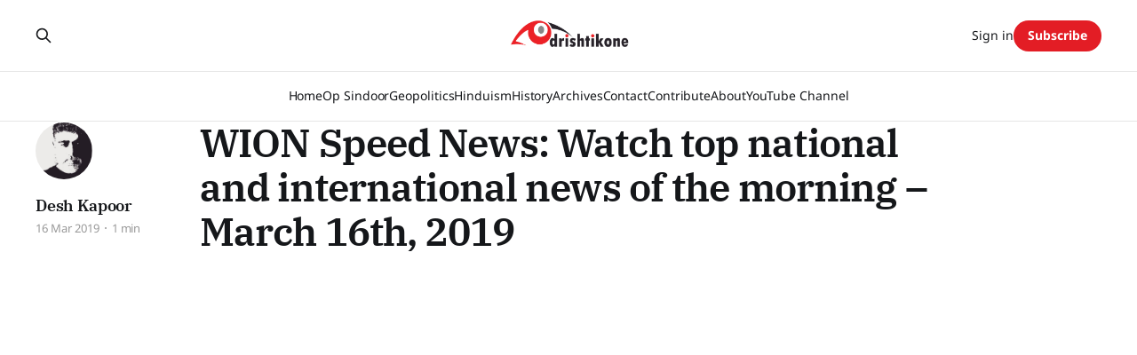

--- FILE ---
content_type: text/html; charset=utf-8
request_url: https://www.drishtikone.com/wion-speed-news-watch-top-national-and-international-news-of-the-morning-march-16th-2019/
body_size: 6400
content:
<!DOCTYPE html>
<html lang="en">

<head>
    <meta charset="utf-8">
    <meta name="viewport" content="width=device-width, initial-scale=1">
    <title>WION Speed News: Watch top national and international news of the morning – March 16th, 2019</title>
    <link rel="stylesheet" href="https://www.drishtikone.com/assets/built/screen.css?v=5aefb51749">

    <link rel="icon" href="https://www.drishtikone.com/content/images/size/w256h256/2022/02/favicon.png" type="image/png">
    <link rel="canonical" href="https://www.drishtikone.com/wion-speed-news-watch-top-national-and-international-news-of-the-morning-march-16th-2019/">
    <meta name="referrer" content="no-referrer-when-downgrade">
    
    <meta property="og:site_name" content="Drishtikone: Insightful Perspectives on Geopolitics and Culture">
    <meta property="og:type" content="article">
    <meta property="og:title" content="WION Speed News: Watch top national and international news of the morning – March 16th, 2019">
    <meta property="og:description" content="This segment of WION brings to you top stories of the morning from across the
globe. Watch this video to get updated with the latest information.

The World is One News, WION examines global issues with in-depth analysis. We
provide much more than the news of the day. Our aim">
    <meta property="og:url" content="https://www.drishtikone.com/wion-speed-news-watch-top-national-and-international-news-of-the-morning-march-16th-2019/">
    <meta property="og:image" content="https://www.drishtikone.com/content/images/wp-content/uploads/2019/06/1560973127_hqdefault.jpg">
    <meta property="article:published_time" content="2019-03-16T04:47:40.000Z">
    <meta property="article:modified_time" content="2019-03-16T04:47:40.000Z">
    <meta property="article:publisher" content="https://www.facebook.com/DrishtikoneMagazine/">
    <meta name="twitter:card" content="summary_large_image">
    <meta name="twitter:title" content="WION Speed News: Watch top national and international news of the morning – March 16th, 2019">
    <meta name="twitter:description" content="This segment of WION brings to you top stories of the morning from across the
globe. Watch this video to get updated with the latest information.

The World is One News, WION examines global issues with in-depth analysis. We
provide much more than the news of the day. Our aim">
    <meta name="twitter:url" content="https://www.drishtikone.com/wion-speed-news-watch-top-national-and-international-news-of-the-morning-march-16th-2019/">
    <meta name="twitter:image" content="https://www.drishtikone.com/content/images/wp-content/uploads/2019/06/1560973127_hqdefault.jpg">
    <meta name="twitter:label1" content="Written by">
    <meta name="twitter:data1" content="Desh Kapoor">
    <meta name="twitter:site" content="@drishtikone">
    <meta name="twitter:creator" content="@drishtikone">
    <meta property="og:image:width" content="480">
    <meta property="og:image:height" content="360">
    
    <script type="application/ld+json">
{
    "@context": "https://schema.org",
    "@type": "Article",
    "publisher": {
        "@type": "Organization",
        "name": "Drishtikone: Insightful Perspectives on Geopolitics and Culture",
        "url": "https://www.drishtikone.com/",
        "logo": {
            "@type": "ImageObject",
            "url": "https://www.drishtikone.com/content/images/2025/10/drishtikone-logo-2025-1.png"
        }
    },
    "author": {
        "@type": "Person",
        "name": "Desh Kapoor",
        "image": {
            "@type": "ImageObject",
            "url": "https://www.drishtikone.com/content/images/2022/10/ddk.jpg",
            "width": 640,
            "height": 639
        },
        "url": "https://www.drishtikone.com/author/desh/",
        "sameAs": [
            "https://www.drishtikone.com/",
            "https://x.com/drishtikone"
        ]
    },
    "headline": "WION Speed News: Watch top national and international news of the morning – March 16th, 2019",
    "url": "https://www.drishtikone.com/wion-speed-news-watch-top-national-and-international-news-of-the-morning-march-16th-2019/",
    "datePublished": "2019-03-16T04:47:40.000Z",
    "dateModified": "2019-03-16T04:47:40.000Z",
    "image": {
        "@type": "ImageObject",
        "url": "https://www.drishtikone.com/content/images/wp-content/uploads/2019/06/1560973127_hqdefault.jpg",
        "width": 480,
        "height": 360
    },
    "description": "This segment of WION brings to you top stories of the morning from across the\nglobe. Watch this video to get updated with the latest information.\n\nThe World is One News, WION examines global issues with in-depth analysis. We\nprovide much more than the news of the day. Our aim is to empower people to\nexplore their world.\n\nPlease keep discussions on this channel clean and respectful and refrain from\nusing racist or sexist slurs as well as personal insults.\n\nSubscribe to our channel at https://goo.",
    "mainEntityOfPage": "https://www.drishtikone.com/wion-speed-news-watch-top-national-and-international-news-of-the-morning-march-16th-2019/"
}
    </script>

    <meta name="generator" content="Ghost 6.16">
    <link rel="alternate" type="application/rss+xml" title="Drishtikone: Insightful Perspectives on Geopolitics and Culture" href="https://www.drishtikone.com/rss/">
    <script defer src="https://cdn.jsdelivr.net/ghost/portal@~2.58/umd/portal.min.js" data-i18n="true" data-ghost="https://www.drishtikone.com/" data-key="4f965a546958c30718506dddec" data-api="https://drishtikone.ghost.io/ghost/api/content/" data-locale="en" crossorigin="anonymous"></script><style id="gh-members-styles">.gh-post-upgrade-cta-content,
.gh-post-upgrade-cta {
    display: flex;
    flex-direction: column;
    align-items: center;
    font-family: -apple-system, BlinkMacSystemFont, 'Segoe UI', Roboto, Oxygen, Ubuntu, Cantarell, 'Open Sans', 'Helvetica Neue', sans-serif;
    text-align: center;
    width: 100%;
    color: #ffffff;
    font-size: 16px;
}

.gh-post-upgrade-cta-content {
    border-radius: 8px;
    padding: 40px 4vw;
}

.gh-post-upgrade-cta h2 {
    color: #ffffff;
    font-size: 28px;
    letter-spacing: -0.2px;
    margin: 0;
    padding: 0;
}

.gh-post-upgrade-cta p {
    margin: 20px 0 0;
    padding: 0;
}

.gh-post-upgrade-cta small {
    font-size: 16px;
    letter-spacing: -0.2px;
}

.gh-post-upgrade-cta a {
    color: #ffffff;
    cursor: pointer;
    font-weight: 500;
    box-shadow: none;
    text-decoration: underline;
}

.gh-post-upgrade-cta a:hover {
    color: #ffffff;
    opacity: 0.8;
    box-shadow: none;
    text-decoration: underline;
}

.gh-post-upgrade-cta a.gh-btn {
    display: block;
    background: #ffffff;
    text-decoration: none;
    margin: 28px 0 0;
    padding: 8px 18px;
    border-radius: 4px;
    font-size: 16px;
    font-weight: 600;
}

.gh-post-upgrade-cta a.gh-btn:hover {
    opacity: 0.92;
}</style><script async src="https://js.stripe.com/v3/"></script>
    <script defer src="https://cdn.jsdelivr.net/ghost/sodo-search@~1.8/umd/sodo-search.min.js" data-key="4f965a546958c30718506dddec" data-styles="https://cdn.jsdelivr.net/ghost/sodo-search@~1.8/umd/main.css" data-sodo-search="https://drishtikone.ghost.io/" data-locale="en" crossorigin="anonymous"></script>
    
    <link href="https://www.drishtikone.com/webmentions/receive/" rel="webmention">
    <script defer src="/public/cards.min.js?v=5aefb51749"></script>
    <link rel="stylesheet" type="text/css" href="/public/cards.min.css?v=5aefb51749">
    <script defer src="/public/comment-counts.min.js?v=5aefb51749" data-ghost-comments-counts-api="https://www.drishtikone.com/members/api/comments/counts/"></script>
    <script defer src="/public/member-attribution.min.js?v=5aefb51749"></script>
    <script defer src="/public/ghost-stats.min.js?v=5aefb51749" data-stringify-payload="false" data-datasource="analytics_events" data-storage="localStorage" data-host="https://www.drishtikone.com/.ghost/analytics/api/v1/page_hit"  tb_site_uuid="257591d3-b254-420b-8b83-3548af1e4cff" tb_post_uuid="05151b35-d14b-4ab7-9ebd-563ba79c7c79" tb_post_type="post" tb_member_uuid="undefined" tb_member_status="undefined"></script><style>:root {--ghost-accent-color: #e31d25;}</style>
    <style>
    .post-template .post-hero__media,.post-template.tag-hash-substack .article-image, .featured-image-wrap, .featured-image-caption {
    	display: none;
    }
    .header-logo{
        margin-bottom: 1.2em;
    }
    .post-content>*{
        margin-bottom: auto;
    }
    
    .single-post .custom-excerpt{
        max-width: 90%;
    }
    .entry-content blockquote{
        padding: 0px 30px;
        border-color: #000000 !important;
        font-style: normal;
    }
    
    .home-banner{
        max-height: 70%;
    	margin-top: 5%;
    }
    .kg-card{
        margin-bottom: 1rem;
    }
    body.post-template .featured-image {
display: none;
}
</style>

<script>
	var apiKey = "b3711cc318025699745bff8dbb";
</script>

<!-- Google tag (gtag.js) -->
<script async src="https://www.googletagmanager.com/gtag/js?id=G-EDH20VWF99"></script>
<script>
  window.dataLayer = window.dataLayer || [];
  function gtag(){dataLayer.push(arguments);}
  gtag('js', new Date());

  gtag('config', 'G-EDH20VWF99');
</script>

<link href='https://fonts.googleapis.com/css2?family=Roboto:wght@400;500;700&display=swap' rel='stylesheet'>

<style>
  :root {
    --font-family-sansSerif: 'Roboto', sans-serif;
  }
</style>

<link href='https://fonts.googleapis.com/css2?family=Roboto:wght@400;500;700&display=swap' rel='stylesheet'>

<style>
  :root {
    --font-family-sansSerif: 'Noto Sans', sans-serif;
  }
</style>

<style>
  :root { --content-width: 830px; }
</style>

<style>
  .c-byline { display: none; }
</style>
<style>
  .home-template .c-timestamp { display: none; }
</style>
<style>
.c-feature-image-figure { display: none; }
</style>
<style>
  .c-logo__img {
    max-height: 90px;
  }
</style>

     <style>
.post-full-image { display: none; }
</style>
<style>.post-card .post-info__avatars, .post-info__authors, .post-card time:before { display: none!important; }</style>
<style>img.header__logo { max-height: 250px; }</style>
<style>.content a { text-decoration: none!important; border: none; color: var(--ghost-accent-color); }</style>

<script id="seona-js-plugin" src="https://assets.usestyle.ai/seonajsplugin" type="text/javascript"></script>

<style>
.footnote { margin-left: 0.25rem; }
.footnote a { text-decoration: none; font-weight: 700; }

.footnote-list {
  margin-top: 2rem;
  border-top: 1px solid #e4e4e4;
  padding-top: 2rem;
  font-size: 0.95rem;
  font-style: italic;
}
</style>

<style>
.site-header {
    margin-bottom: 10px !important;
    padding-bottom: 0 !important;
}

.newsletter-section {
    margin-top: 20px !important;
}
</style>



<style>
.page-header {
  text-align: center;
  padding: 60px 20px 30px;
}
.page-title {
  font-size: 2.8rem;
  margin-bottom: 10px;
}
.page-description {
  max-width: 720px;
  margin: 0 auto 40px;
  font-size: 1.1rem;
  color: #444;
}
.post-feed {
  display: flex;
  flex-wrap: wrap;
  gap: 30px;
  justify-content: center;
}
.post-card {
  width: 100%;
  max-width: 320px;
  border: 1px solid #eee;
  border-radius: 10px;
  overflow: hidden;
  background: #fff;
  transition: box-shadow 0.2s ease;
}
.post-card:hover {
  box-shadow: 0 4px 12px rgba(0, 0, 0, 0.07);
}
.post-card-image {
  width: 100%;
  height: 200px;
  object-fit: cover;
}
.post-card-content {
  padding: 20px;
}
.read-more {
  display: inline-block;
  margin-top: 12px;
  font-weight: bold;
  color: #d90000;
  text-decoration: none;
}
</style>

<style>

.featured-post .post-card {
  border: 2px solid var(--color-primary);
  border-radius: 12px;
  padding: 1rem;
  margin-bottom: 2rem;
  background: #f9f9f9;
}

section h2 {
  font-size: 1.6rem;
  margin: 2rem 0 1rem;
}

.post-card.small {
  border: 1px solid #e1e1e1;
  padding: 1rem;
  border-radius: 8px;
  margin-bottom: 1rem;
}
</style>





<style>
/* Removes ghost's header spacer */
.gh-head-spacer,
.gh-site-head-spacer {
  height: 0 !important;
  display: none !important;
}

/* Remove unwanted top padding from gh-main container */
.gh-main.gh-outer {
  padding-top: 0 !important;
  margin-top: 0 !important;
}

/* Backup: remove padding from all content containers */
.gh-inner,
.gh-main,
.gh-outer,
.site-main,
.content-area {
  padding-top: 0 !important;
  margin-top: 0 !important;
}
</style>

    <link rel="preconnect" href="https://fonts.bunny.net"><link rel="stylesheet" href="https://fonts.bunny.net/css?family=ibm-plex-serif:400,500,600|noto-sans:400,700"><style>:root {--gh-font-heading: IBM Plex Serif;--gh-font-body: Noto Sans;}</style>
    <link rel="stylesheet" href="https://www.drishtikone.com/assets/css/custom-overrides.css?v=5aefb51749">
</head>

<body class="post-template gh-font-heading-ibm-plex-serif gh-font-body-noto-sans is-head-stacked has-serif-body">
<div class="gh-site">

    <header id="gh-head" class="gh-head gh-outer">
        <div class="gh-head-inner gh-inner">
            <div class="gh-head-brand">
                <div class="gh-head-brand-wrapper">
                    
                    <a class="gh-head-logo" href="https://www.drishtikone.com">
                            <img src="https://www.drishtikone.com/content/images/2025/10/drishtikone-logo-2025-1.png" alt="Drishtikone: Insightful Perspectives on Geopolitics and Culture">
                    </a>
                    
                </div>
                <button class="gh-search gh-icon-btn" aria-label="Search this site" data-ghost-search><svg xmlns="http://www.w3.org/2000/svg" fill="none" viewBox="0 0 24 24" stroke="currentColor" stroke-width="2" width="20" height="20"><path stroke-linecap="round" stroke-linejoin="round" d="M21 21l-6-6m2-5a7 7 0 11-14 0 7 7 0 0114 0z"></path></svg></button>
                <button class="gh-burger" aria-label="Toggle menu"></button>
            </div>

            <nav class="gh-head-menu">
                <ul class="nav">
    <li class="nav-home"><a href="https://www.drishtikone.com/">Home</a></li>
    <li class="nav-op-sindoor"><a href="https://www.drishtikone.com/tag/operation-sindoor/">Op Sindoor</a></li>
    <li class="nav-geopolitics"><a href="https://www.drishtikone.com/tag/geopolitics/">Geopolitics</a></li>
    <li class="nav-hinduism"><a href="https://www.drishtikone.com/tag/hinduism/">Hinduism</a></li>
    <li class="nav-history"><a href="https://www.drishtikone.com/tag/history/">History</a></li>
    <li class="nav-archives"><a href="https://www.drishtikone.com/archive/">Archives</a></li>
    <li class="nav-contact"><a href="https://www.drishtikone.com/contact/">Contact</a></li>
    <li class="nav-contribute"><a href="https://www.drishtikone.com/contribute/">Contribute </a></li>
    <li class="nav-about"><a href="https://www.drishtikone.com/about/">About</a></li>
    <li class="nav-youtube-channel"><a href="https://www.youtube.com/@drishtikonetv">YouTube Channel</a></li>
</ul>

            </nav>

            <div class="gh-head-actions">
                    <button class="gh-search gh-icon-btn" aria-label="Search this site" data-ghost-search><svg xmlns="http://www.w3.org/2000/svg" fill="none" viewBox="0 0 24 24" stroke="currentColor" stroke-width="2" width="20" height="20"><path stroke-linecap="round" stroke-linejoin="round" d="M21 21l-6-6m2-5a7 7 0 11-14 0 7 7 0 0114 0z"></path></svg></button>
                    <div class="gh-head-members">
                                <a class="gh-head-link" href="#/portal/signin" data-portal="signin">Sign in</a>
                                <a class="gh-head-btn gh-btn gh-primary-btn" href="#/portal/signup" data-portal="signup">Subscribe</a>
                    </div>
            </div>
        </div>
    </header>

    
<main class="gh-main">
        <article class="gh-article post">

            <header class="gh-article-header gh-canvas">

                <h1 class="gh-article-title">WION Speed News: Watch top national and international news of the morning – March 16th, 2019</h1>


                    <aside class="gh-article-sidebar">

        <div class="gh-author-image-list instapaper_ignore">
                <a class="gh-author-image" href="/author/desh/">
                        <img src="https://www.drishtikone.com/content/images/2022/10/ddk.jpg" alt="Desh Kapoor">
                </a>
        </div>

        <div class="gh-author-name-list">
                <h4 class="gh-author-name">
                    <a href="/author/desh/">Desh Kapoor</a>
                </h4>
                
        </div>

        <div class="gh-article-meta">
            <div class="gh-article-meta-inner">
                <time class="gh-article-date" datetime="2019-03-16">16 Mar 2019</time>
                    <span class="gh-article-meta-sep"></span>
                    <span class="gh-article-length">1 min</span>
            </div>
        </div>

    </aside>
            </header>

            <section class="gh-content gh-canvas">
                <figure class="kg-card kg-embed-card"><iframe loading="lazy" width="580" height="385" src="https://www.youtube.com/embed/Z-ZK9v2_3wM" frameborder="0" allowfullscreen=""></iframe></figure><p>This segment of WION brings to you top stories of the morning from across the globe. Watch this video to get updated with the latest information.</p><p>The World is One News, WION examines global issues with in-depth analysis. We provide much more than the news of the day. Our aim is to empower people to explore their world.</p><p>Please keep discussions on this channel clean and respectful and refrain from using racist or sexist slurs as well as personal insults.</p><p>Subscribe to our channel at https://goo.gl/JfY3NI</p><p>Check out our website: http://www.wionews.com</p><p>Connect with us on our social media handles:<br>Facebook: https://www.facebook.com/WIONews<br>Twitter: https://twitter.com/WIONews<br>Google Plus: https://plus.google.com/+WIONews<br><br><a href="https://www.youtube.com/watch?v=Z-ZK9v2_3wM&ref=drishtikone.com" rel="noopener">source</a></p>
            </section>

        </article>

    
                <div class="gh-comments gh-read-next gh-canvas">
            <section class="gh-pagehead">
                <h4 class="gh-pagehead-title">Comments (<script
    data-ghost-comment-count="61f0364195f4e6003b128d45"
    data-ghost-comment-count-empty="0"
    data-ghost-comment-count-singular=""
    data-ghost-comment-count-plural=""
    data-ghost-comment-count-tag="span"
    data-ghost-comment-count-class-name=""
    data-ghost-comment-count-autowrap="true"
>
</script>)</h3>
            </section>
            
        <script defer src="https://cdn.jsdelivr.net/ghost/comments-ui@~1.3/umd/comments-ui.min.js" data-locale="en" data-ghost-comments="https://www.drishtikone.com/" data-api="https://drishtikone.ghost.io/ghost/api/content/" data-admin="https://drishtikone.ghost.io/ghost/" data-key="4f965a546958c30718506dddec" data-title="" data-count="false" data-post-id="61f0364195f4e6003b128d45" data-color-scheme="auto" data-avatar-saturation="60" data-accent-color="#e31d25" data-comments-enabled="all" data-publication="Drishtikone: Insightful Perspectives on Geopolitics and Culture" crossorigin="anonymous"></script>
    
        </div>
</main>

    <footer class="gh-foot gh-outer">
        <div class="gh-foot-inner gh-inner">
                <section class="gh-subscribe">
                    <h3 class="gh-subscribe-title">Subscribe to Drishtikone: Insightful Perspectives on Geopolitics and Culture</h3>
                        <div class="gh-subscribe-description">Don&#x27;t miss out on the latest news. Sign up now to get access to the library of members-only articles.</div>
                    <button class="gh-subscribe-btn gh-btn" data-portal="signup"><svg width="20" height="20" viewBox="0 0 20 20" fill="none" stroke="currentColor" xmlns="http://www.w3.org/2000/svg">
    <path d="M3.33332 3.33334H16.6667C17.5833 3.33334 18.3333 4.08334 18.3333 5.00001V15C18.3333 15.9167 17.5833 16.6667 16.6667 16.6667H3.33332C2.41666 16.6667 1.66666 15.9167 1.66666 15V5.00001C1.66666 4.08334 2.41666 3.33334 3.33332 3.33334Z" stroke-width="1.5" stroke-linecap="round" stroke-linejoin="round"/>
    <path d="M18.3333 5L9.99999 10.8333L1.66666 5" stroke-width="1.5" stroke-linecap="round" stroke-linejoin="round"/>
</svg> Subscribe now</button>
                </section>

            <nav class="gh-foot-menu">
                <ul class="nav">
    <li class="nav-home"><a href="https://www.drishtikone.com/">Home</a></li>
    <li class="nav-privacy-policy"><a href="https://www.drishtikone.com/privacy/">Privacy Policy</a></li>
    <li class="nav-terms-of-use"><a href="https://www.drishtikone.com/terms/">Terms of Use</a></li>
    <li class="nav-about-us"><a href="https://www.drishtikone.com/about/">About Us</a></li>
    <li class="nav-membership"><a href="https://www.drishtikone.com/membership/">Membership</a></li>
    <li class="nav-account"><a href="https://www.drishtikone.com/account/">Account</a></li>
    <li class="nav-post-archive"><a href="https://www.drishtikone.com/archive/">Post Archive</a></li>
</ul>

            </nav>

            <div class="gh-copyright">
                    Drishtikone: Insightful Perspectives on Geopolitics and Culture © 2026. Powered by <a href="https://ghost.org/" target="_blank" rel="noopener">Ghost</a>
            </div>
        </div>
    </footer>

</div>

    <div class="pswp" tabindex="-1" role="dialog" aria-hidden="true">
    <div class="pswp__bg"></div>

    <div class="pswp__scroll-wrap">
        <div class="pswp__container">
            <div class="pswp__item"></div>
            <div class="pswp__item"></div>
            <div class="pswp__item"></div>
        </div>

        <div class="pswp__ui pswp__ui--hidden">
            <div class="pswp__top-bar">
                <div class="pswp__counter"></div>

                <button class="pswp__button pswp__button--close" title="Close (Esc)"></button>
                <button class="pswp__button pswp__button--share" title="Share"></button>
                <button class="pswp__button pswp__button--fs" title="Toggle fullscreen"></button>
                <button class="pswp__button pswp__button--zoom" title="Zoom in/out"></button>

                <div class="pswp__preloader">
                    <div class="pswp__preloader__icn">
                        <div class="pswp__preloader__cut">
                            <div class="pswp__preloader__donut"></div>
                        </div>
                    </div>
                </div>
            </div>

            <div class="pswp__share-modal pswp__share-modal--hidden pswp__single-tap">
                <div class="pswp__share-tooltip"></div>
            </div>

            <button class="pswp__button pswp__button--arrow--left" title="Previous (arrow left)"></button>
            <button class="pswp__button pswp__button--arrow--right" title="Next (arrow right)"></button>

            <div class="pswp__caption">
                <div class="pswp__caption__center"></div>
            </div>
        </div>
    </div>
</div>
<script src="https://www.drishtikone.com/assets/built/main.min.js?v=5aefb51749"></script>

<script src="/assets/js/plugin/prism.js"></script>
<script async src="https://cse.google.com/cse.js?cx=018265762601685521099:zexu4mwtaxi"></script>
<script>
  const contentSelector = 'article.ghost-content'
  const contentElement = document.querySelector(contentSelector);
  let htmlContent = contentElement.innerHTML;
  // Define the regular expression pattern to match [^ some_text_here ]
  const regexPattern = /\[\^(.*?)\]/g;
  
  const footnoteList = document.createElement('ol');
  footnoteList.classList.add('footnote-list');
	footnoteList.id = 'footnotes';
    
  let index = 1;
  
  // Replace the matched pattern with the desired HTML tag
  htmlContent = htmlContent.replace(regexPattern, (match, p1) => {
      index = index + 1
      footnoteList.innerHTML = footnoteList.innerHTML + `<li id="footnote-${index -1}">${p1}</li>`
      return `<sup class="footnote"><a href="#footnote-${index -1}">[${index - 1}]</a></sup>`;
  });

  // Set the updated HTML content back to the element
  contentElement.innerHTML = htmlContent;
  contentElement.append(footnoteList);
</script>

<style>
    .post-template .post-feature-image {
        display: none !important;
    }
</style>

</body>

</html>
